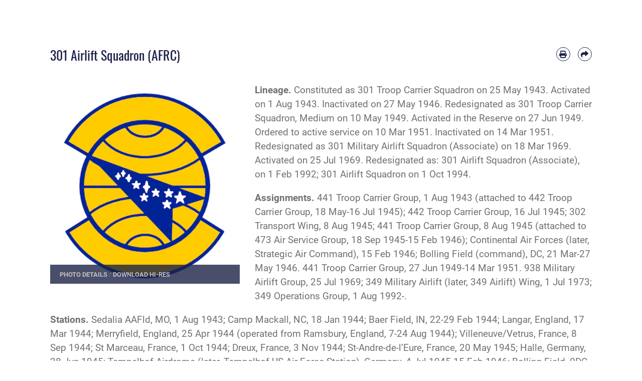

--- FILE ---
content_type: text/html; charset=utf-8
request_url: https://www.dafhistory.af.mil/About-Us/Fact-Sheets/Display/Article/432454/301-airlift-squadron-afrc/
body_size: 10762
content:
<!DOCTYPE html>
<html  lang="en-US">
<head id="Head"><meta content="text/html; charset=UTF-8" http-equiv="Content-Type" />
<meta name="REVISIT-AFTER" content="1 DAYS" />
<meta name="RATING" content="GENERAL" />
<meta name="RESOURCE-TYPE" content="DOCUMENT" />
<meta content="text/javascript" http-equiv="Content-Script-Type" />
<meta content="text/css" http-equiv="Content-Style-Type" />
<title>
	301 Airlift Squadron (AFRC) > Air Force Historical Research Agency > Display
</title><meta id="MetaDescription" name="description" content="Lineage. Constituted as 301 Troop Carrier Squadron on 25 May 1943. Activated on 1 Aug 1943. Inactivated on 27 May 1946. Redesignated as 301 Troop Carrier Squadron, Medium on 10 May 1949. Activated in the Reserve on 27 Jun 1949. Ordered to active service on, " /><meta id="MetaKeywords" name="keywords" content="AFHRA" /><meta id="MetaRobots" name="robots" content="INDEX, FOLLOW" /><link href="/Resources/Shared/stylesheets/dnndefault/7.0.0/default.css?cdv=2576" type="text/css" rel="stylesheet"/><link href="/DesktopModules/ArticleCSViewArticle/module.css?cdv=2576" type="text/css" rel="stylesheet"/><link href="/Desktopmodules/SharedLibrary/ValidatedPlugins/slick-carousel/slick/slick.css?cdv=2576" type="text/css" rel="stylesheet"/><link href="/Portals/16/portal.css?cdv=2576" type="text/css" rel="stylesheet"/><link href="/Desktopmodules/SharedLibrary/Plugins/SocialIcons/css/fa-social-icons.css?cdv=2576" type="text/css" rel="stylesheet"/><link href="/Desktopmodules/SharedLibrary/Plugins/Skin/SkipNav/css/skipnav.css?cdv=2576" type="text/css" rel="stylesheet"/><link href="/Desktopmodules/SharedLibrary/Plugins/carouFredSel/base.css?cdv=2576" type="text/css" rel="stylesheet"/><link href="/Desktopmodules/SharedLibrary/Plugins/MediaElement4.2.9/mediaelementplayer.css?cdv=2576" type="text/css" rel="stylesheet"/><link href="/Desktopmodules/SharedLibrary/Plugins/ColorBox/colorbox.css?cdv=2576" type="text/css" rel="stylesheet"/><link href="/Desktopmodules/SharedLibrary/Plugins/slimbox/slimbox2.css?cdv=2576" type="text/css" rel="stylesheet"/><link href="/DesktopModules/SharedLibrary/Plugins/FancyBox/jquery.fancybox.min.css?cdv=2576" type="text/css" rel="stylesheet"/><link href="/desktopmodules/ArticleCS/styles/AirForce3/style.css?cdv=2576" type="text/css" rel="stylesheet"/><link href="/Desktopmodules/SharedLibrary/Plugins/bootstrap4/css/bootstrap.min.css?cdv=2576" type="text/css" rel="stylesheet"/><link href="/Desktopmodules/SharedLibrary/ValidatedPlugins/font-awesome6/css/all.min.css?cdv=2576" type="text/css" rel="stylesheet"/><link href="/Desktopmodules/SharedLibrary/ValidatedPlugins/font-awesome6/css/v4-shims.min.css?cdv=2576" type="text/css" rel="stylesheet"/><link href="/portals/_default/skins/AirForce3/Assets/css/theme.css?cdv=2576" type="text/css" rel="stylesheet"/><script src="/Resources/libraries/jQuery/03_07_01/jquery.js?cdv=2576" type="text/javascript"></script><script src="/Resources/libraries/jQuery-Migrate/03_04_01/jquery-migrate.js?cdv=2576" type="text/javascript"></script><script src="/Resources/libraries/jQuery-UI/01_13_03/jquery-ui.min.js?cdv=2576" type="text/javascript"></script><meta name='host' content='DMA Public Web' /><meta name='contact' content='dma.WebSD@mail.mil' /><script  src="/Desktopmodules/SharedLibrary/Plugins/GoogleAnalytics/Universal-Federated-Analytics-8.7.js?agency=DOD&subagency=USAF&sitetopic=dma.web&dclink=true"  id="_fed_an_ua_tag" ></script><meta name='twitter:card' content='summary_large_image' /><meta name='twitter:title' content='301&#32;Airlift&#32;Squadron&#32;(AFRC)' /><meta name='twitter:description' content='Lineage.&#32;Constituted&#32;as&#32;301&#32;Troop&#32;Carrier&#32;Squadron&#32;on&#32;25&#32;May&#32;1943.&#32;Activated&#32;on&#32;1&#32;Aug&#32;1943.&#32;Inactivated&#32;on&#32;27&#32;May&#32;1946.&#32;Redesignated&#32;as&#32;301&#32;Troop&#32;Carrier&#32;Squadron,&#32;Medium&#32;on&#32;10&#32;May&#32;1949.&#32;Activated&#32;in' /><meta name='twitter:image' content='https://media.defense.gov/2011/Jan/25/2000290988/2000/2000/0/110125-F-JZ022-948.JPG' /><meta name='twitter:site' content='@usairforce' /><meta name='twitter:creator' content='@usairforce' /><meta property='og:site_name' content='Air&#32;Force&#32;Historical&#32;Research&#32;Agency' /><meta property='og:type' content='article' /><meta property='og:title' content='301&#32;Airlift&#32;Squadron&#32;(AFRC)' /><meta property='og:description' content='Lineage.&#32;Constituted&#32;as&#32;301&#32;Troop&#32;Carrier&#32;Squadron&#32;on&#32;25&#32;May&#32;1943.&#32;Activated&#32;on&#32;1&#32;Aug&#32;1943.&#32;Inactivated&#32;on&#32;27&#32;May&#32;1946.&#32;Redesignated&#32;as&#32;301&#32;Troop&#32;Carrier&#32;Squadron,&#32;Medium&#32;on&#32;10&#32;May&#32;1949.&#32;Activated&#32;in' /><meta property='og:image' content='https://media.defense.gov/2011/Jan/25/2000290988/2000/2000/0/110125-F-JZ022-948.JPG' /><meta property='og:url' content='https://www.dafhistory.af.mil/About-Us/Fact-Sheets/Display/Article/432454/301-airlift-squadron-afrc/' /><meta name="viewport" content="width=device-width, initial-scale=1, shrink-to-fit=no" /></head>
<body id="Body">

    <form method="post" action="/About-Us/Fact-Sheets/Display/Article/432454/301-airlift-squadron-afrc/" id="Form" enctype="multipart/form-data">
<div class="aspNetHidden">
<input type="hidden" name="__EVENTTARGET" id="__EVENTTARGET" value="" />
<input type="hidden" name="__EVENTARGUMENT" id="__EVENTARGUMENT" value="" />
<input type="hidden" name="__VIEWSTATE" id="__VIEWSTATE" value="Z1J6/WsZnbhaTSY6dF8gWdjNe1A7diMV8UNxnKr/tOkv7WCnwmy4T/WUYR/wb4tmp4fnlusGrFp+FmBMVGjQcTmGqNYIX5IjryT014rk/s7jxRIGTDP3NkS/DKvqeaaavywrESZscOn24Ybv" />
</div>

<script type="text/javascript">
//<![CDATA[
var theForm = document.forms['Form'];
if (!theForm) {
    theForm = document.Form;
}
function __doPostBack(eventTarget, eventArgument) {
    if (!theForm.onsubmit || (theForm.onsubmit() != false)) {
        theForm.__EVENTTARGET.value = eventTarget;
        theForm.__EVENTARGUMENT.value = eventArgument;
        theForm.submit();
    }
}
//]]>
</script>


<script src="/WebResource.axd?d=pynGkmcFUV1kC6Opk-j7Ovb-SAZCFwgkKN6-aOSMpf3ANt0tBlDSGGv34uY1&amp;t=638901627720898773" type="text/javascript"></script>


<script src="/ScriptResource.axd?d=NJmAwtEo3IqQxruIKfMJIKVqYFr8X2A3pYDI5WgReApnlCnSQc10ItQbH_Yjw3A99-c-ldWVGXis4wLnzGquiKCRecxn9Gwr7HA67J3mbFR4YoKs7EqhKs8_Mm3QA2oPxBC2zQ2&amp;t=32e5dfca" type="text/javascript"></script>
<script src="/ScriptResource.axd?d=dwY9oWetJoIT7Akkt794TYkfQTm4Xq3crQAKDNOseTloT5U5HN0X0SGDIC7sWy3kT54AXi0ZckAInZmf-xkIQfYHLypQgaUx3ZeKcOpYF1tLgj4X3iNuOFZxMZwqQRjTFm25937m-A7PD-XP0&amp;t=32e5dfca" type="text/javascript"></script>
<div class="aspNetHidden">

	<input type="hidden" name="__VIEWSTATEGENERATOR" id="__VIEWSTATEGENERATOR" value="CA0B0334" />
	<input type="hidden" name="__VIEWSTATEENCRYPTED" id="__VIEWSTATEENCRYPTED" value="" />
	<input type="hidden" name="__EVENTVALIDATION" id="__EVENTVALIDATION" value="oBpHPJxfrp6kyKU51xheukPyyRPqh335JhVavVQMYOOGpqAS+4+vadulwElhHqPNNTYjUXvWI6y/jABwj5rrI0mNmCHrIEJiyKptoKyh7vyfhdbJ" />
</div><script src="/Desktopmodules/SharedLibrary/Plugins/MediaElement4.2.9/mediaelement-and-player.js?cdv=2576" type="text/javascript"></script><script src="/Desktopmodules/SharedLibrary/ValidatedPlugins/slick-carousel/slick/slick.min.js?cdv=2576" type="text/javascript"></script><script src="/js/dnn.js?cdv=2576" type="text/javascript"></script><script src="/js/dnn.modalpopup.js?cdv=2576" type="text/javascript"></script><script src="/js/dnncore.js?cdv=2576" type="text/javascript"></script><script src="/Desktopmodules/SharedLibrary/Plugins/Mobile-Detect/mobile-detect.min.js?cdv=2576" type="text/javascript"></script><script src="/DesktopModules/ArticleCS/Resources/ArticleCS/js/ArticleCS.js?cdv=2576" type="text/javascript"></script><script src="/Desktopmodules/SharedLibrary/Plugins/carouFredSel/jquery.carouFredSel-6.2.1.js?cdv=2576" type="text/javascript"></script><script src="/Desktopmodules/SharedLibrary/Plugins/DVIDSAnalytics/DVIDSVideoAnalytics.min.js?cdv=2576" type="text/javascript"></script><script src="/Desktopmodules/SharedLibrary/Plugins/DVIDSAnalytics/analyticsParamsForDVIDSAnalyticsAPI.js?cdv=2576" type="text/javascript"></script><script src="/Desktopmodules/SharedLibrary/Plugins/TouchSwipe/jquery.touchSwipe.min.js?cdv=2576" type="text/javascript"></script><script src="/Desktopmodules/SharedLibrary/Plugins/ColorBox/jquery.colorbox.js?cdv=2576" type="text/javascript"></script><script src="/Desktopmodules/SharedLibrary/Plugins/slimbox/slimbox2.js?cdv=2576" type="text/javascript"></script><script src="/Desktopmodules/SharedLibrary/Plugins/BodyScrollLock/bodyScrollLock.js?cdv=2576" type="text/javascript"></script><script src="/DesktopModules/SharedLibrary/Plugins/FancyBox/jquery.fancybox.min.js?cdv=2576" type="text/javascript"></script><script src="/Desktopmodules/SharedLibrary/ValidatedPlugins/vue/vue.min.js?cdv=2576" type="text/javascript"></script><script src="/Desktopmodules/SharedLibrary/ValidatedPlugins/flexslider/jquery.flexslider.js?cdv=2576" type="text/javascript"></script><script src="/js/dnn.servicesframework.js?cdv=2576" type="text/javascript"></script><script src="/Desktopmodules/SharedLibrary/Plugins/Skin/js/common.js?cdv=2576" type="text/javascript"></script>
<script type="text/javascript">
//<![CDATA[
Sys.WebForms.PageRequestManager._initialize('ScriptManager', 'Form', ['tdnn$ctr2404$ViewArticle$UpdatePanel1','dnn_ctr2404_ViewArticle_UpdatePanel1'], [], [], 90, '');
//]]>
</script>

        
        
        
    
<script type="text/javascript">
$('#personaBar-iframe').load(function() {$('#personaBar-iframe').contents().find("head").append($("<style type='text/css'>.personabar .personabarLogo {}</style>")); });
</script>

<script type="text/javascript">

jQuery(document).ready(function() {
initializeSkin();
});

</script>

<script type="text/javascript">
var skinvars = {"SiteName":"Air Force Historical Research Agency","SiteShortName":"Air Force Historical Research Agency","SiteSubTitle":"","aid":"AFPW_AFHRA","IsSecureConnection":true,"IsBackEnd":false,"DisableShrink":false,"IsAuthenticated":false,"SearchDomain":"search.usa.gov","SiteUrl":"https://www.dafhistory.af.mil/","LastLogin":null,"IsLastLoginFail":false,"IncludePiwik":false,"PiwikSiteID":-1,"SocialLinks":{"Facebook":{"Url":"http://www.facebook.com/Usairforce","Window":"_blank","Relationship":"noopener"},"Twitter":{"Url":"http://twitter.com/usairforce","Window":"_blank","Relationship":"noopener"},"YouTube":{"Url":"http://www.youtube.com/afbluetube","Window":"_blank","Relationship":"noopener"},"Flickr":{"Url":"http://www.flickr.com/usairforce","Window":"_blank","Relationship":"noopener"},"Pintrest":{"Url":"https://www.pinterest.com/usairforce","Window":"_blank","Relationship":"noopener"},"Instagram":{"Url":"http://instagram.com/officialusairforce","Window":"_blank","Relationship":"noopener"},"Blog":{"Url":"http://airforcelive.dodlive.mil","Window":"_blank","Relationship":"noopener"},"RSS":{"Url":"http://www.af.mil/rss/","Window":"_blank","Relationship":"noopener"},"Podcast":{"Url":"","Window":"","Relationship":null},"Email":{"Url":"","Window":"","Relationship":null},"LinkedIn":{"Url":"https://www.linkedin.com/company/daf-history","Window":"_blank","Relationship":"noopener"},"Snapchat":{"Url":"","Window":"","Relationship":null}},"SiteLinks":null,"LogoffTimeout":3300000,"SiteAltLogoText":""};
</script>
<script type="application/ld+json">{"@context":"http://schema.org","@type":"Organization","logo":null,"name":"Air Force Historical Research Agency","url":"https://www.dafhistory.af.mil/","sameAs":["http://www.facebook.com/Usairforce","http://twitter.com/usairforce","http://instagram.com/officialusairforce","https://www.pinterest.com/usairforce","http://www.youtube.com/afbluetube"]}</script>
<div id="app" class="">
    <main class="content ">
        <!--/* //NOSONAR */--><div id="dnn_ContentPane" class="DNNEmptyPane"></div>
<div class="container container-wide">
    <div class="row">
        <div id="dnn_CenterPaneWide_Top" class="col-md DNNEmptyPane"></div>
    </div>
</div>
<div id="dnn_FullBleedPane1" class="DNNEmptyPane"></div>
<div class="container">
    <div id="dnn_CarouselPane" class="DNNEmptyPane"></div>
</div>
<div class="container">
    <div class="row">
        <div id="dnn_CenterPane_Top" class="col-md"><div class="DnnModule DnnModule-ArticleCSViewArticle DnnModule-2404"><a name="2404"></a>

<div class="theme-container default-container">
    <div id="dnn_ctr2404_ContentPane"><!-- Start_Module_2404 --><div id="dnn_ctr2404_ModuleContent" class="DNNModuleContent ModArticleCSViewArticleC">
	<div id="dnn_ctr2404_ViewArticle_UpdatePanel1" class="article-view">
		
        


<div class="container container-mid">
    <article class="adetail article-detail article-detail-default" itemscope itemtype="http://schema.org/NewsArticle">
        <header>
            <h1>301 Airlift Squadron (AFRC)</h1>
            <div class="article-detail-share">
                <a href="javascript:window.print();" rel="noopener" aria-label="Print article">
                    <i class="fas fa-print"></i>
                </a>
                <a href="mailto:?Subject=301 Airlift Squadron (AFRC)%20-%20Air Force Historical Research Agency&body=Here%20is%20an%20article%20I%20think%20you%20will%20find%20interesting:%20https://www.dafhistory.af.mil/About-Us/Fact-Sheets/Display/Article/432454/301-airlift-squadron-afrc/" aria-label="Share by email">
                    <i class="fas fa-share"></i>
                </a>
            </div>
        </header>
        <section class="article-detail-content">
            <div class="meta">
                <ul>
                    
                    
                </ul>
            </div>
            <p>


    <!--image-->
    <div class="focal-point-wrap media-inline media-inline-small media-inline-left   " style="max-width:480px">
        <figure class="default h-blur-reveal feature">
            <picture class="inline-media default">
                <img 
                     src="https://media.defense.gov/2011/Jan/25/2000290988/500/500/0/110125-F-JZ022-948.JPG" 
                     alt="In accordance with Chapter 3 of AFI 84-105, commercial reproduction of this emblem is NOT permitted without the permission of the proponent organizational/unit commander." />
            </picture>

            
            
            
            <a class="fancybox-6770591"
               data-width="1917" 
               data-height="2000"
               
               
               href="https://media.defense.gov/2011/Jan/25/2000290988/500/500/0/110125-F-JZ022-948.JPG"
               data-fancybox
                >
            
            

            
                <figcaption>
                    
                    
                    <p>In accordance with Chapter 3 of AFI 84-105, commercial reproduction of this emblem is NOT permitted without the permission of the proponent organizational/unit commander.</p>
                    
                </figcaption>
            

            
            </a>
            
            
            <div class="actions">
                <a href="https://www.dafhistory.af.mil/The-DAF-Legacy-Vault/Finding-Aids-and-Statistical-Reports/Historical-Records/Photography/Photos/igphoto/2000290988/" title="301 Airlift Squadron Emblem" target="_blank" rel="noopener" class="action-frame article-link details">
                    <span>Photo Details</span>
                </a> /
                <a href="https://media.defense.gov/2011/Jan/25/2000290988/-1/-1/0/110125-F-JZ022-948.JPG" title="301 Airlift Squadron Emblem" target="_blank" rel="noopener" class="action-frame article-link download">
                    <span>Download Hi-Res</span>
                </a>
            </div>
            
        </figure>


        
    </div><!--media-inline-->

    










<script>


    $(document).ready(function () {
        let isDesktopInit = false;
        let detailSize = "full";
        let displayhgt = "95vh";

        let $this = $('[data-fancybox]').fancybox($.extend(true, {}, $.fancybox.defaults, {
            buttons: ['share'],
            caption: function (instance, item) {
                var caption = '';

                if (item.type === 'image') {
                    if (isMobile()) {
                        caption += '<div class="fancy-detail-link">' +
                            '<div class="base-caption-info">' +
                            '<div>' +
                            $(this).find('figcaption').html() +
                            getDetailsURL($(this).parent()) +
                            getDownloadURL($(this).parent()) +
                            showFBShare() +
                            '</div>' +
                            '</div>' +
                            '<div class="fancy-photo-detail-link"><div><i class="fas fa-chevron-up" style="margin-right: 3px;"></i></div><div>SHOW PHOTO DETAILS</div></div></div> ';
                    }
                    else {
                        caption += $(this).find('figcaption').html() +
                            getDetailsURL($(this).parent()) +
                            getDownloadURL($(this).parent()) +
                            showFBShare();
                    }
                }

                return caption;
            },
            afterLoad: function (instance, current) {
                //initial desktop view
                $(".fancybox-caption__body").addClass("a2a_kit").addClass("a2a_default_style");
                if (isMobile())
                    $(".fancybox-caption__body").addClass("mobile");
            },
            afterShow: function (instance, current) {
                var $currentSlide = $(".fancybox-slide.fancybox-slide--current.fancybox-slide--image").parent().parent();

                if (isMobile())
                    $currentSlide.find(".fancy-detail-link").on("touchstart", function() { captionToggle(); });
            },
            afterClose: function () {

            }
        }));

        let debounceTimer;

        $(window).on("resize", function (event) {

            if (isMobile())
                return;

            if ($(".af3-caption-body").length > 0 && $(".af3-caption-body").css("height") != undefined) {
                event.stopImmediatePropagation();
                $(".fancybox-caption__body").removeClass("half");
                isDesktopInit = false;
                captionToggle();

                debounceTimer = setTimeout(function () {
                    clearTimeout(debounceTimer);
                    debounceTimer = null;

                    recalculateImageSize();

                }, 1000);         
            }
        });

        function recalculateImageSize() {
            // Fancy box miscalculates because of race conditions with new layout
            var origImgWth = $(".fancybox-image").prop("naturalWidth");
            var origImgHgt = $(".fancybox-image").prop("naturalHeight");
            var winWth = $(window).innerWidth();
            var winHgt = $(window).innerHeight()
            var ratio = Math.min(winWth / origImgWth,
                winHgt / origImgHgt);
            var newImgWth = (origImgWth * ratio);
            var newImgHgt = (origImgHgt * ratio);
            var dstTop = Math.floor((winHgt - newImgHgt)) / 2;
            var dstLeft = Math.floor((winWth - newImgWth)) / 2;

            $(".fancybox-content").removeAttr("style");

            $(".fancybox-content").css("width", newImgWth + "px");
            $(".fancybox-content").css("height", newImgHgt + "px");
            $(".fancybox-content").css("transform",
                    "translate(" + dstLeft + "px, " + dstTop + "px)");
        }

        function captionToggle() {
            
            if ($(".fancybox-caption__body").hasClass("af3-caption-body")) {
                $(".af3-caption-body").stop(true, false).animate({ height: "0vh" }, 800, function () {
                    // Animation complete.
                    closeDetails();
                });
                $(".fancy-photo-detail-link").html($(".fancy-photo-detail-link").html().replace("CLOSE", "SHOW"));
            }
            else {
                $(".fancybox-caption__body").addClass("af3-caption-body");
                $(".af3-caption-body").addClass(detailSize);
                $(".af3-caption-body").animate({ height: displayhgt }, 800);
                $(".fancybox-caption").addClass("af3-caption-bg");
                $(".base-caption-info").addClass("full-height");
                $(".fancy-photo-detail-link").addClass("photo-detail-gradient");
                $(".fancybox-button").css("display", "none");
                $(".fancy-photo-detail-link").html($(".fancy-photo-detail-link").html().replace("SHOW", "CLOSE"));
                $(".fancybox-caption__body").prepend(prependClosing());
                $(".closing-box, .closingx").on("touchstart", function() { captionToggle(); });
            }
        }

        function getDetailsURL(fbObj) {

            return '<a href="' +
                fbObj.find(".actions .details").attr("href") +
                '"><i class="fas fa-info-circle" style="margin-right: 5px;"></i>DETAILS</a>';
        }

        function getDownloadURL(fbObj) {
            return '<a href="' +
                fbObj.find(".actions .download").attr("href") +
                '"><i class="far fa-arrow-alt-circle-down style="margin-right: 5px;"></i>DOWNLOAD</a>';
        }

        function showFBShare() {
            return '<a class="share-link a2a-dd" onclick="$(\'.fancybox-button--share\').click()" ><i class="fas fa-share-alt" style="margin-right: 5px;"></i>SHARE</a>';
        }

        function closeDetails() {
            $(".af3-caption-body").removeClass(detailSize);
            $(".fancybox-caption__body").removeClass("af3-caption-body");
            $(".fancybox-caption").removeClass("af3-caption-bg");
            $(".base-caption-info").removeClass("full-height");
            $(".fancy-photo-detail-link").removeClass("photo-detail-gradient");
            $(".fancybox-button").css("display", "block");

            if (detailSize === "half") {
                detailSize = "full";
                displayhgt = "90vh";
                $(".fancybox-caption").removeClass("desktop-init");
            }
        }

        function prependClosing() {
            return '<div class="closing-box"><div class="closingx"><i class="fas fa-times"></i></div></div>'
        }

        function isMobile() {
            var isMobile = false; //initiate as false
            // device detection
            if (/(android|bb\d+|meego).+mobile|avantgo|bada\/|blackberry|blazer|compal|elaine|fennec|hiptop|iemobile|ip(hone|od)|ipad|iris|kindle|Android|Silk|lge |maemo|midp|mmp|netfront|opera m(ob|in)i|palm( os)?|phone|p(ixi|re)\/|plucker|pocket|psp|series(4|6)0|symbian|treo|up\.(browser|link)|vodafone|wap|windows (ce|phone)|xda|xiino/i.test(navigator.userAgent)
                || /1207|6310|6590|3gso|4thp|50[1-6]i|770s|802s|a wa|abac|ac(er|oo|s\-)|ai(ko|rn)|al(av|ca|co)|amoi|an(ex|ny|yw)|aptu|ar(ch|go)|as(te|us)|attw|au(di|\-m|r |s )|avan|be(ck|ll|nq)|bi(lb|rd)|bl(ac|az)|br(e|v)w|bumb|bw\-(n|u)|c55\/|capi|ccwa|cdm\-|cell|chtm|cldc|cmd\-|co(mp|nd)|craw|da(it|ll|ng)|dbte|dc\-s|devi|dica|dmob|do(c|p)o|ds(12|\-d)|el(49|ai)|em(l2|ul)|er(ic|k0)|esl8|ez([4-7]0|os|wa|ze)|fetc|fly(\-|_)|g1 u|g560|gene|gf\-5|g\-mo|go(\.w|od)|gr(ad|un)|haie|hcit|hd\-(m|p|t)|hei\-|hi(pt|ta)|hp( i|ip)|hs\-c|ht(c(\-| |_|a|g|p|s|t)|tp)|hu(aw|tc)|i\-(20|go|ma)|i230|iac( |\-|\/)|ibro|idea|ig01|ikom|im1k|inno|ipaq|iris|ja(t|v)a|jbro|jemu|jigs|kddi|keji|kgt( |\/)|klon|kpt |kwc\-|kyo(c|k)|le(no|xi)|lg( g|\/(k|l|u)|50|54|\-[a-w])|libw|lynx|m1\-w|m3ga|m50\/|ma(te|ui|xo)|mc(01|21|ca)|m\-cr|me(rc|ri)|mi(o8|oa|ts)|mmef|mo(01|02|bi|de|do|t(\-| |o|v)|zz)|mt(50|p1|v )|mwbp|mywa|n10[0-2]|n20[2-3]|n30(0|2)|n50(0|2|5)|n7(0(0|1)|10)|ne((c|m)\-|on|tf|wf|wg|wt)|nok(6|i)|nzph|o2im|op(ti|wv)|oran|owg1|p800|pan(a|d|t)|pdxg|pg(13|\-([1-8]|c))|phil|pire|pl(ay|uc)|pn\-2|po(ck|rt|se)|prox|psio|pt\-g|qa\-a|qc(07|12|21|32|60|\-[2-7]|i\-)|qtek|r380|r600|raks|rim9|ro(ve|zo)|s55\/|sa(ge|ma|mm|ms|ny|va)|sc(01|h\-|oo|p\-)|sdk\/|se(c(\-|0|1)|47|mc|nd|ri)|sgh\-|shar|sie(\-|m)|sk\-0|sl(45|id)|sm(al|ar|b3|it|t5)|so(ft|ny)|sp(01|h\-|v\-|v )|sy(01|mb)|t2(18|50)|t6(00|10|18)|ta(gt|lk)|tcl\-|tdg\-|tel(i|m)|tim\-|t\-mo|to(pl|sh)|ts(70|m\-|m3|m5)|tx\-9|up(\.b|g1|si)|utst|v400|v750|veri|vi(rg|te)|vk(40|5[0-3]|\-v)|vm40|voda|vulc|vx(52|53|60|61|70|80|81|83|85|98)|w3c(\-| )|webc|whit|wi(g |nc|nw)|wmlb|wonu|x700|yas\-|your|zeto|zte\-/i.test(navigator.userAgent.substr(0, 4))) {
                isMobile = true;
            }

            return isMobile;
        }
    });


</script>





</p>

<p><strong>Lineage.</strong> Constituted as 301 Troop Carrier Squadron on 25 May 1943. Activated on 1 Aug 1943. Inactivated on 27 May 1946. Redesignated as 301 Troop Carrier Squadron, Medium on 10 May 1949. Activated in the Reserve on 27 Jun 1949. Ordered to active service on 10 Mar 1951. Inactivated on 14 Mar 1951. Redesignated as 301 Military Airlift Squadron (Associate) on 18 Mar 1969. Activated on 25 Jul 1969. Redesignated as: 301 Airlift Squadron (Associate), on 1 Feb 1992; 301 Airlift Squadron on 1 Oct 1994.</p>

<p><strong>Assignments.</strong> 441 Troop Carrier Group, 1 Aug 1943 (attached to 442 Troop Carrier Group, 18 May-16 Jul 1945); 442 Troop Carrier Group, 16 Jul 1945; 302 Transport Wing, 8 Aug 1945; 441 Troop Carrier Group, 8 Aug 1945 (attached to 473 Air Service Group, 18 Sep 1945-15 Feb 1946); Continental Air Forces (later, Strategic Air Command), 15 Feb 1946; Bolling Field (command), DC, 21 Mar-27 May 1946. 441 Troop Carrier Group, 27 Jun 1949-14 Mar 1951. 938 Military Airlift Group, 25 Jul 1969; 349 Military Airlift (later, 349 Airlift) Wing, 1 Jul 1973; 349 Operations Group, 1 Aug 1992-.</p>

<p><strong>Stations.</strong> Sedalia AAFld, MO, 1 Aug 1943; Camp Mackall, NC, 18 Jan 1944; Baer Field, IN, 22-29 Feb 1944; Langar, England, 17 Mar 1944; Merryfield, England, 25 Apr 1944 (operated from Ramsbury, England, 7-24 Aug 1944); Villeneuve/Vetrus, France, 8 Sep 1944; St Marceau, France, 1 Oct 1944; Dreux, France, 3 Nov 1944; St-Andre-de-l&rsquo;Eure, France, 20 May 1945; Halle, Germany, 28 Jun 1945; Tempelhof Airdrome (later, Tempelhof US Air Force Station), Germany, 4 Jul 1945-15 Feb 1946; Bolling Field, 0DC, 15 Feb-27 May 1946. Chicago-Orchard (later, O&rsquo;Hare International) Aprt, IL, 27 Jun 1949-14 Mar 1951. Travis AFB, CA, 25 Jul 1969-.</p>

<p><strong>Service Streamers.</strong> None.</p>

<p><strong>Campaign Streamers.</strong> <em>World War II</em>: Normandy; Northern France; Rhineland; Ardennes-Alsace; Central Europe.</p>

<p><strong>Armed Forces Expeditionary Streamers.</strong> Panama, 1989-1990.</p>

<p><strong>Decorations.</strong> Distinguished Unit Citation: France, 6-7 Jun 1944. Air Force Outstanding Unit Award with Combat &ldquo;V&rdquo; Device: 1 Aug 2002-15 Aug 2003. Air Force Outstanding Unit Awards: 1 Jul 1974-30 Jun 1975; 1 Jul 1975-30 Jun 1977; 1 Jul 1992-30 Jun 1994; 1 Jul 1994-15 Aug 1995; 1 Jul 1996-30 Jun 1998; 1 Aug 2000-31 Jul 2002; 16 Aug 2003-17 Aug 2004; 18 Aug 2004-17 Aug 2005; 18 Aug 2005-17 Aug 2006; 18 Aug 2006-17 Aug 2007; 18 Aug 2007-17 Aug 2008; 18 Aug 2008-17 Aug 2009; 30 Sep 2009-30 Sep 2011; 1 Oct 2011-30 Sep 2013; 1 Oct 2013-31 Dec 2014. Republic of Vietnam Gallantry Cross with Palm: 25 Jul 1969-28 Jan 1973.</p>

<p><strong>Lineage, Assignments, Stations, and Honors through </strong>26 Jul 2022.</p>

<p><strong>Supersedes </strong>statement prepared in Dec 2010.</p>

<p><strong>Emblem. </strong>Approved c. 1973.</p>

<p><strong>Prepared by </strong>James Musser.</p>

<p><strong>Reviewed by </strong>Margaret Ream.</p>

            
        </section>
        
    </article>
</div>









    
	</div>




<script type="text/javascript">

    var displayNextPrevNav = false
    var loggedIn = false;
    var articleId = 432454;
    var moduleId = 2404;
    var mejPlayer;

    $(function () {
        if (!window.delayInitMediaElementJs)
            initMediaElementJs();
    });

    function initMediaElementJs() {
        mejPlayer = $(".article-view video").not(".noplayer").mediaelementplayer({
            pluginPath: "/desktopmodules/SharedLibrary/Plugins/MediaElement4.2.9/",
            videoWidth: '100%',
            videoHeight: '100%',
            success: function (mediaElement, domObject)
            {
                var aDefaultOverlay = jQuery(mediaElement).parents('.media-inline-video, .video-control').find('.defaultVideoOverlay.a-video-button');
                var aHoverOverlay = jQuery(mediaElement).parents('.media-inline-video, .video-control').find('.hoverVideoOverlay.a-video-button');
                var playing = false;
                $("#" + mediaElement.id).parents('.media-inline-video, .video-control').find('.mejs__controls').hide();
                if (typeof GalleryResize === "function")
                    GalleryResize();
                mediaElement.addEventListener('play',
                    function (e) {
                        playing = true;
                        jQuery(".gallery").trigger("pause", false, false);
                        $("#" + e.detail.target.id).parents('.media-inline-video, .video-control').find('.mejs__controls').show();                       
                        $("#" + e.detail.target.id).parents('.media-inline-video, .video-control').find('.duration').hide();
                        if (aDefaultOverlay.length) {
                            aDefaultOverlay.hide();
                            aHoverOverlay.hide();
                        }
                        //place play trigger for DVIDS Analytics
                    }, false);
                mediaElement.addEventListener('pause',
                    function (e) {
                        playing = false;
                        if (aDefaultOverlay.length) {
                            aDefaultOverlay.removeAttr("style");
                            aHoverOverlay.removeAttr("style");
                        }
                    }, false);
                mediaElement.addEventListener('ended',
                    function (e) {
                        playing = false;
                    }, false);

                if (aDefaultOverlay.length) {
                    aDefaultOverlay.click(function () {
                        if (!playing) {
                            mediaElement.play();
                            playing = true;
                        }
                    });
                    aHoverOverlay.click(function () {
                        if (!playing) {
                            mediaElement.play();
                            playing = true;
                        }
                    });
                }
            },
            features: ["playpause", "progress", "current", "duration", "tracks", "volume", "fullscreen"]
        });

        if (displayNextPrevNav) {
            DisplayNextPreviousNav(moduleId, articleId, loggedIn);
        }
    }

    $(window).load(function () {
        if (displayNextPrevNav) {
            var winWidth = $(document).width();
            if (winWidth > 1024) {
                $('#footerExtender').css('height', '0px');
                $('.article-navbtn .headline').addClass('contentPubDate');
            }
            else {
                $('#footerExtender').css('height', $('.article-navbtn .headline').html().length > 0 ? $('.bottomNavContainer').height() + 'px' : '0px');
                $('.article-navbtn .headline').removeClass('contentPubDate');
            }
        }
    });


    $(window).resize(function () {
        if (displayNextPrevNav) {
            var winWidth = $(document).width();

            if (winWidth < 1024) {
                $('#footerExtender').css('height', $('.article-navbtn .headline').html().length > 0 ? $('.bottomNavContainer').height() + 'px' : '0px');
                $('.article-navbtn .headline').removeClass('contentPubDate');
            }
            else {
                $('#footerExtender').css('height', '0px');
                $('.article-navbtn .headline').addClass('contentPubDate');
            }
        }

    });

</script>


</div><!-- End_Module_2404 --></div>
</div></div></div>
    </div>
    <div class="row">
        <div id="dnn_CenterPane_Half1" class="col-md-6 DNNEmptyPane"></div>
        <div id="dnn_CenterPane_Half2" class="col-md-6 DNNEmptyPane"></div>
    </div>
</div>

<div class="container">
    <div class="row">
        <div class="col-md-9">
            <div id="dnn_ContentPaneLeft" class="DNNEmptyPane"></div>
            <div class="row">
                <div id="dnn_ContentPaneLeftSplitLeft" class="col-md-6 DNNEmptyPane"></div>
                <div id="dnn_ContentPaneLeftSplitRight" class="col-md-6 DNNEmptyPane"></div>
            </div>
            <div id="dnn_ContentPaneLeft2" class="DNNEmptyPane"></div>
            <div class="row">
                <div id="dnn_ContentPaneLeftThird1" class="col-md-4 DNNEmptyPane"></div>
                <div id="dnn_ContentPaneLeftThird2" class="col-md-4 DNNEmptyPane"></div>
                <div id="dnn_ContentPaneLeftThird3" class="col-md-4 DNNEmptyPane"></div>
            </div>
            <div id="dnn_ContentPaneLeft3" class="DNNEmptyPane"></div>
        </div>
        <div id="dnn_RightPane" class="col-md-3 DNNEmptyPane"></div>
    </div>
    <div class="row">
        <div id="dnn_EvenLeft" class="col-md-4 DNNEmptyPane"></div>
        <div id="dnn_EvenMiddle" class="col-md-4 DNNEmptyPane"></div>
        <div id="dnn_EvenRight" class="col-md-4 DNNEmptyPane"></div>
    </div>
    <div class="row">
        <div id="dnn_SmallSideLeft" class="col-md-3 DNNEmptyPane"></div>
        <div id="dnn_SmallSideMiddle" class="col-md-6 DNNEmptyPane"></div>
        <div id="dnn_SmallSideRight" class="col-md-3 DNNEmptyPane"></div>
    </div>
    <div class="row">
        <div id="dnn_QuadFirst" class="col-md-3 DNNEmptyPane"></div>
        <div id="dnn_QuadSecond" class="col-md-3 DNNEmptyPane"></div>
        <div id="dnn_QuadThird" class="col-md-3 DNNEmptyPane"></div>
        <div id="dnn_QuadFourth" class="col-md-3 DNNEmptyPane"></div>
    </div>
    <div class="row">
        <div id="dnn_HalfLeft" class="col-md-6 DNNEmptyPane"></div>
        <div id="dnn_HalfRight" class="col-md-6 DNNEmptyPane"></div>
    </div>
    <div class="row">
        <div id="dnn_LeftPane" class="col-md-3 DNNEmptyPane"></div>
        <div class="col-md-9">
            <div id="dnn_ContentPaneRight" class="DNNEmptyPane"></div>
            <div class="row">
                <div id="dnn_ContentPaneRightSplitLeft" class="col-md-6 DNNEmptyPane"></div>
                <div id="dnn_ContentPaneRightSplitRight" class="col-md-6 DNNEmptyPane"></div>
            </div>
            <div id="dnn_ContentPaneRight2" class="DNNEmptyPane"></div>
        </div>
    </div>
</div>
<div id="dnn_FullBleedPane2" class="DNNEmptyPane"></div>
<div class="container">
    <div class="row">
        <div id="dnn_CenterPane_Mid" class="col-md DNNEmptyPane"></div>
    </div>
    <div class="row">
        <div id="dnn_CenterPane_Third1" class="col-md-4 DNNEmptyPane"></div>
        <div id="dnn_CenterPane_Third2" class="col-md-4 DNNEmptyPane"></div>
        <div id="dnn_CenterPane_Third3" class="col-md-4 DNNEmptyPane"></div>
    </div>
    <div class="row">
        <div id="dnn_CenterPane_OneThird1" class="col-md-4 DNNEmptyPane"></div>
        <div id="dnn_CenterPane_TwoThirds1" class="col-md-8 DNNEmptyPane"></div>
    </div>
    <div class="row">
        <div id="dnn_CenterPane_TwoThirds2" class="col-md-8 DNNEmptyPane"></div>
        <div id="dnn_CenterPane_OneThird2" class="col-md-4 DNNEmptyPane"></div>
    </div>
    <div class="row">
        <div id="dnn_CenterPane_OneThirdTabletSplit" class="col-lg-4 col-md-6 DNNEmptyPane"></div>
        <div id="dnn_CenterPane_TwoThirdsTabletSplit" class="col-lg-8 col-md-6 DNNEmptyPane"></div>
    </div>
    <div class="row">
        <div id="dnn_CenterPane_TwoThirdsTabletSplit2" class="col-lg-8 col-md-6 DNNEmptyPane"></div>
        <div id="dnn_CenterPane_OneThirdTabletSplit2" class="col-lg-4 col-md-6 DNNEmptyPane"></div>
    </div>
</div>
<div class="columns-outer">
    <div class="columns-inner">
        <div class="container container-wide columns">
        <div class="row">
            <div id="dnn_ContentPaneGreyLeftColumnsLeft" class="col-md column-left DNNEmptyPane"></div>
            <div id="dnn_ContentPaneGreyLeftColumnsRight" class="col-md column-right DNNEmptyPane"></div>
        </div>
    </div>
    </div>
</div>
<div id="dnn_FullBleedPane3" class="DNNEmptyPane"></div>
<div class="columns-outer-right">
    <div class="columns-inner-right">
        <div class="container container-wide columns grey-right-column">
            <div class="row">
                <div id="dnn_ContentPaneGreyRightColumnsLeft" class="col-md gray-column-twothirds DNNEmptyPane"></div>
                <div id="dnn_ColumnPaneGreyRightColumnsRight" class="col-md gray-column-third DNNEmptyPane"></div>
            </div>
        </div>
    </div>
</div>
<div class="container">
    <div class="row">
        <div id="dnn_CenterPane_Mid2" class="col-md DNNEmptyPane"></div>
    </div>
    <div class="row">
        <div id="dnn_CenterPane_FixedThird1" class="col-md-4 DNNEmptyPane"></div>
        <div id="dnn_CenterPane_FixedThird2" class="col-md-4 DNNEmptyPane"></div>
        <div id="dnn_CenterPane_FixedThird3" class="col-md-4 DNNEmptyPane"></div>
    </div>
</div>
<div id="dnn_FullBleedPane4" class="DNNEmptyPane"></div>
<div class="container">
    <div class="row">
        <div id="dnn_CenterPane_Fourth1" class="col-md-3 DNNEmptyPane"></div>
        <div id="dnn_CenterPane_Fourth2" class="col-md-3 DNNEmptyPane"></div>
        <div id="dnn_CenterPane_Fourth3" class="col-md-3 DNNEmptyPane"></div>
        <div id="dnn_CenterPane_Fourth4" class="col-md-3 DNNEmptyPane"></div>
    </div>
    <div class="row">
        <div id="dnn_CenterPane_FixedHalf1" class="col-md-6 DNNEmptyPane"></div>
        <div id="dnn_CenterPane_FixedHalf2" class="col-md-6 DNNEmptyPane"></div>
    </div>
</div>
<div id="dnn_FullBleedPane5" class="DNNEmptyPane"></div>
<div class="container container-wide">
    <div class="row">
        <div id="dnn_CenterPane_FixedFourth1" class="col-md-3 DNNEmptyPane"></div>
        <div id="dnn_CenterPane_FixedFourth2" class="col-md-3 DNNEmptyPane"></div>
        <div id="dnn_CenterPane_FixedFourth3" class="col-md-3 DNNEmptyPane"></div>
        <div id="dnn_CenterPane_FixedFourth4" class="col-md-3 DNNEmptyPane"></div>
    </div>
</div>
<div id="dnn_FullBleedPane6" class="DNNEmptyPane"></div>
<div class="container container-wide">
    <div class="row">
        <div id="dnn_BottomPane" class="col-md  DNNEmptyPane"></div>
    </div>
</div>
<div id="dnn_FullBleedPane7" class="DNNEmptyPane"></div>
<div class="container container-wide">
    <div class="row">
        <div id="dnn_CenterPaneWide_Bottom" class="col-md DNNEmptyPane"></div>
    </div>
</div>



    </main>
</div>
        <input name="ScrollTop" type="hidden" id="ScrollTop" />
        <input name="__dnnVariable" type="hidden" id="__dnnVariable" autocomplete="off" value="`{`__scdoff`:`1`,`sf_siteRoot`:`/`,`sf_tabId`:`1199`}" />
        <script src="/portals/_default/skins/AirForce3/Assets/js/theme.build.js?cdv=2576" type="text/javascript"></script><script src="/Desktopmodules/SharedLibrary/Plugins/bootstrap4/js/bootstrap.bundle.min.js?cdv=2576" type="text/javascript"></script><script src="/DesktopModules/SharedLibrary/ValidatedPlugins/dompurify//purify.min.js?cdv=2576" type="text/javascript"></script>
    

<script type="text/javascript">
//<![CDATA[
//]]>
</script>
</form>
    <!--CDF(Javascript|/js/dnncore.js?cdv=2576|DnnBodyProvider|100)--><!--CDF(Javascript|/js/dnn.modalpopup.js?cdv=2576|DnnBodyProvider|50)--><!--CDF(Css|/Resources/Shared/stylesheets/dnndefault/7.0.0/default.css?cdv=2576|DnnPageHeaderProvider|5)--><!--CDF(Css|/DesktopModules/ArticleCSViewArticle/module.css?cdv=2576|DnnPageHeaderProvider|10)--><!--CDF(Css|/DesktopModules/ArticleCSViewArticle/module.css?cdv=2576|DnnPageHeaderProvider|10)--><!--CDF(Css|/Portals/16/portal.css?cdv=2576|DnnPageHeaderProvider|35)--><!--CDF(Javascript|/Desktopmodules/SharedLibrary/Plugins/Skin/js/common.js?cdv=2576|DnnBodyProvider|101)--><!--CDF(Javascript|/Desktopmodules/SharedLibrary/Plugins/Mobile-Detect/mobile-detect.min.js?cdv=2576|DnnBodyProvider|100)--><!--CDF(Css|/Desktopmodules/SharedLibrary/Plugins/SocialIcons/css/fa-social-icons.css?cdv=2576|DnnPageHeaderProvider|100)--><!--CDF(Css|/Desktopmodules/SharedLibrary/Plugins/Skin/SkipNav/css/skipnav.css?cdv=2576|DnnPageHeaderProvider|100)--><!--CDF(Javascript|/DesktopModules/ArticleCS/Resources/ArticleCS/js/ArticleCS.js?cdv=2576|DnnBodyProvider|100)--><!--CDF(Javascript|/Desktopmodules/SharedLibrary/Plugins/carouFredSel/jquery.carouFredSel-6.2.1.js?cdv=2576|DnnBodyProvider|100)--><!--CDF(Css|/Desktopmodules/SharedLibrary/Plugins/carouFredSel/base.css?cdv=2576|DnnPageHeaderProvider|100)--><!--CDF(Javascript|/Desktopmodules/SharedLibrary/Plugins/MediaElement4.2.9/mediaelement-and-player.js?cdv=2576|DnnBodyProvider|10)--><!--CDF(Css|/Desktopmodules/SharedLibrary/Plugins/MediaElement4.2.9/mediaelementplayer.css?cdv=2576|DnnPageHeaderProvider|100)--><!--CDF(Javascript|/Desktopmodules/SharedLibrary/Plugins/DVIDSAnalytics/DVIDSVideoAnalytics.min.js?cdv=2576|DnnBodyProvider|100)--><!--CDF(Javascript|/Desktopmodules/SharedLibrary/Plugins/DVIDSAnalytics/analyticsParamsForDVIDSAnalyticsAPI.js?cdv=2576|DnnBodyProvider|100)--><!--CDF(Javascript|/Desktopmodules/SharedLibrary/Plugins/TouchSwipe/jquery.touchSwipe.min.js?cdv=2576|DnnBodyProvider|100)--><!--CDF(Css|/Desktopmodules/SharedLibrary/Plugins/ColorBox/colorbox.css?cdv=2576|DnnPageHeaderProvider|100)--><!--CDF(Javascript|/Desktopmodules/SharedLibrary/Plugins/ColorBox/jquery.colorbox.js?cdv=2576|DnnBodyProvider|100)--><!--CDF(Css|/Desktopmodules/SharedLibrary/Plugins/slimbox/slimbox2.css?cdv=2576|DnnPageHeaderProvider|100)--><!--CDF(Javascript|/Desktopmodules/SharedLibrary/Plugins/slimbox/slimbox2.js?cdv=2576|DnnBodyProvider|100)--><!--CDF(Javascript|/Desktopmodules/SharedLibrary/Plugins/BodyScrollLock/bodyScrollLock.js?cdv=2576|DnnBodyProvider|100)--><!--CDF(Javascript|/Desktopmodules/SharedLibrary/ValidatedPlugins/slick-carousel/slick/slick.min.js?cdv=2576|DnnBodyProvider|10)--><!--CDF(Css|/Desktopmodules/SharedLibrary/ValidatedPlugins/slick-carousel/slick/slick.css?cdv=2576|DnnPageHeaderProvider|10)--><!--CDF(Css|/DesktopModules/SharedLibrary/Plugins/FancyBox/jquery.fancybox.min.css?cdv=2576|DnnPageHeaderProvider|100)--><!--CDF(Javascript|/DesktopModules/SharedLibrary/Plugins/FancyBox/jquery.fancybox.min.js?cdv=2576|DnnBodyProvider|100)--><!--CDF(Javascript|/Desktopmodules/SharedLibrary/ValidatedPlugins/vue/vue.min.js?cdv=2576|DnnBodyProvider|100)--><!--CDF(Javascript|/Desktopmodules/SharedLibrary/ValidatedPlugins/flexslider/jquery.flexslider.js?cdv=2576|DnnBodyProvider|100)--><!--CDF(Css|/desktopmodules/ArticleCS/styles/AirForce3/style.css?cdv=2576|DnnPageHeaderProvider|100)--><!--CDF(Javascript|/js/dnn.js?cdv=2576|DnnBodyProvider|12)--><!--CDF(Javascript|/js/dnn.servicesframework.js?cdv=2576|DnnBodyProvider|100)--><!--CDF(Css|/portals/_default/skins/AirForce3/Assets/css/theme.css?cdv=2576|DnnPageHeaderProvider|1000)--><!--CDF(Javascript|/portals/_default/skins/AirForce3/Assets/js/theme.build.js?cdv=2576|DnnFormBottomProvider|1)--><!--CDF(Javascript|/Desktopmodules/SharedLibrary/Plugins/bootstrap4/js/bootstrap.bundle.min.js?cdv=2576|DnnFormBottomProvider|100)--><!--CDF(Css|/Desktopmodules/SharedLibrary/Plugins/bootstrap4/css/bootstrap.min.css?cdv=2576|DnnPageHeaderProvider|100)--><!--CDF(Css|/Desktopmodules/SharedLibrary/ValidatedPlugins/font-awesome6/css/all.min.css?cdv=2576|DnnPageHeaderProvider|100)--><!--CDF(Css|/Desktopmodules/SharedLibrary/ValidatedPlugins/font-awesome6/css/v4-shims.min.css?cdv=2576|DnnPageHeaderProvider|100)--><!--CDF(Javascript|/DesktopModules/SharedLibrary/ValidatedPlugins/dompurify//purify.min.js?cdv=2576|DnnFormBottomProvider|100)--><!--CDF(Javascript|/Resources/libraries/jQuery/03_07_01/jquery.js?cdv=2576|DnnPageHeaderProvider|5)--><!--CDF(Javascript|/Resources/libraries/jQuery-Migrate/03_04_01/jquery-migrate.js?cdv=2576|DnnPageHeaderProvider|6)--><!--CDF(Javascript|/Resources/libraries/jQuery-UI/01_13_03/jquery-ui.min.js?cdv=2576|DnnPageHeaderProvider|10)-->
    
</body>
</html>
